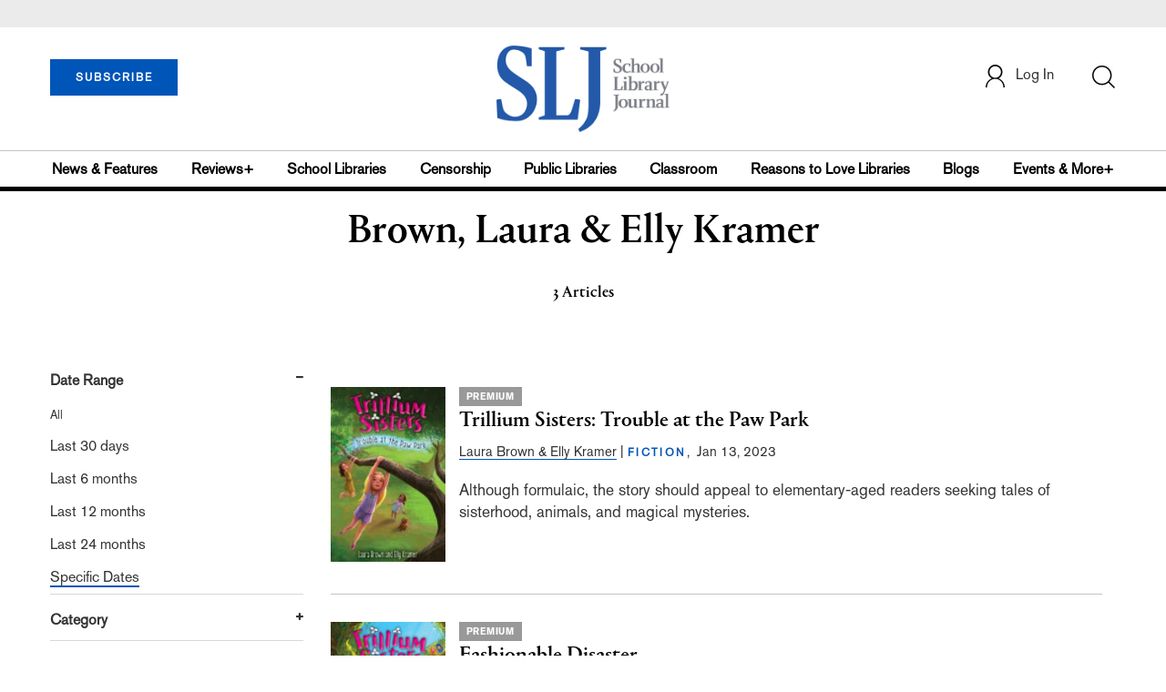

--- FILE ---
content_type: text/html; charset=utf-8
request_url: https://www.google.com/recaptcha/api2/aframe
body_size: -85
content:
<!DOCTYPE HTML><html><head><meta http-equiv="content-type" content="text/html; charset=UTF-8"></head><body><script nonce="ZVKIU4oh7Ua7i7H4OvhRUw">/** Anti-fraud and anti-abuse applications only. See google.com/recaptcha */ try{var clients={'sodar':'https://pagead2.googlesyndication.com/pagead/sodar?'};window.addEventListener("message",function(a){try{if(a.source===window.parent){var b=JSON.parse(a.data);var c=clients[b['id']];if(c){var d=document.createElement('img');d.src=c+b['params']+'&rc='+(localStorage.getItem("rc::a")?sessionStorage.getItem("rc::b"):"");window.document.body.appendChild(d);sessionStorage.setItem("rc::e",parseInt(sessionStorage.getItem("rc::e")||0)+1);localStorage.setItem("rc::h",'1762834670235');}}}catch(b){}});window.parent.postMessage("_grecaptcha_ready", "*");}catch(b){}</script></body></html>